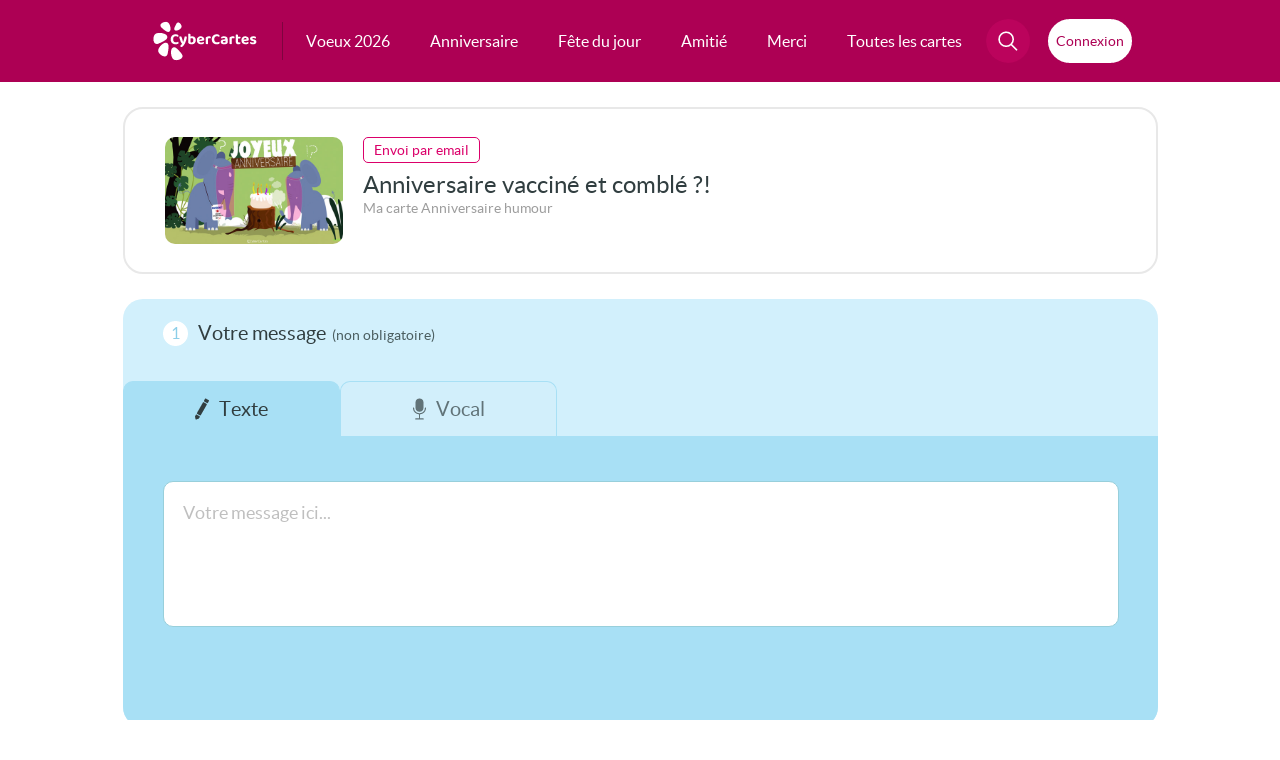

--- FILE ---
content_type: image/svg+xml
request_url: https://static.cybercartes.com/layouts/cyb_default/img/envoi/select_btn.svg
body_size: 554
content:
<?xml version="1.0" encoding="utf-8"?>
<!-- Generator: Adobe Illustrator 25.4.1, SVG Export Plug-In . SVG Version: 6.00 Build 0)  -->
<svg version="1.1" id="Calque_1" xmlns="http://www.w3.org/2000/svg" xmlns:xlink="http://www.w3.org/1999/xlink" x="0px" y="0px"
	 viewBox="0 0 16.8 24.9" style="enable-background:new 0 0 16.8 24.9;" xml:space="preserve">
<style type="text/css">
	.st0{fill:#718D92;}
</style>
<path id="Icon_material-keyboard-arrow-left" class="st0" d="M14.6,7.7l-6.2,6.2L2.2,7.7L0.3,9.6l8.1,8.1l8.1-8.1L14.6,7.7z"/>
</svg>
